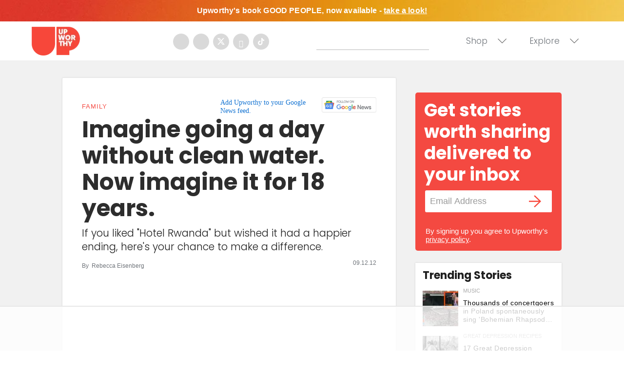

--- FILE ---
content_type: text/plain
request_url: https://rtb.openx.net/openrtbb/prebidjs
body_size: -224
content:
{"id":"be12edfd-c223-47ab-b8ab-edc75df9b06a","nbr":0}

--- FILE ---
content_type: text/plain
request_url: https://rtb.openx.net/openrtbb/prebidjs
body_size: -224
content:
{"id":"3745dacb-0d4f-4ec8-9c3b-51f9cbac3644","nbr":0}

--- FILE ---
content_type: text/plain; charset=utf-8
request_url: https://ads.adthrive.com/http-api/cv2
body_size: 4557
content:
{"om":["00xbjwwl","05jjeul6","06f6khh0","07qjzu81","0i2rwd3u","0pkiksu1","0sm4lr19","1","1019_614106253","1043_409_213932","1043_409_213933","1043_409_213938","1043_409_213942","1043_409_213944","10ua7afe","11142692","11509227","1185:1609948193","1185:1609948196","1185:1609948210","1185:1609948211","1185:1609948337","1185:1610203988","11896988","11lrdlsz","12023638","12024043","12033826","12034482","124682_58","124842","124843","124844","132mm3wg","1606221","16_570047525","16_604229599","16_604520478","16_612583498","16_629009760","16_633987938","16_645919034","16_645919040","16_649394255","16_649396142","16_671938518","16_680364275","16_683224821","17_23391179","17_23391296","17_24696339","199159761","1ba2ptvu","1d7aiqz3","1gxmfh3r","1ntsfifj","1o0bppcd","1rss816r","1wm6zgdp","1zst9u6f","2249:559628011","2249:577662238","2249:609990345","2249:648470663","2249:674673693","2249:682820008","2249:684696395","2307:1rss816r","2307:26m8vsua","2307:3j5hqkjz","2307:5s1h7wso","2307:6kl9vks1","2307:6mwqcsi8","2307:6r9w09mp","2307:6s6otmsh","2307:7tj6ix89","2307:898dxw9g","2307:89ubmjt9","2307:8wq6h621","2307:92ec7l0k","2307:9ady0oq5","2307:9sg0vgdl","2307:a4pyj1lh","2307:a7ty9g4e","2307:andx9y43","2307:ayy9urpb","2307:bzoeb2k8","2307:f6onaxdy","2307:fvdjbmxp","2307:h7aqg53g","2307:icajkkn0","2307:k63alw9y","2307:lcp0old7","2307:lqff40uu","2307:m3i0vxvt","2307:m75ssdkm","2307:mdxviz0d","2307:nec83k9v","2307:qgmsomxl","2307:rmccapeb","2307:s9yo75kc","2307:sishbmsl","2307:t6ua7lk2","2307:tm205mw3","2307:ttxr924b","2307:u3nwj1w3","2307:v7523nd5","2307:x61c6oxa","2307:xznvbgns","2307:ytf6pezr","2307:z3m5wlxm","2307:zi7mwbnz","2409_25495_176_CR52092954","242q6tba","244434153","24602716","25","26m8vsua","2711_64_12017333","28452355","2bih8d5k","2hvfk1ru","2tkuplib","2xiatofs","2yor97dj","2z60772f","308_123846","308_123873","308_124137","308_124138","33606231","33608958","33637455","3490:CR52110080","3490:CR52144918","34eys5wu","35777007","35hah0vl","36136117","3636:5567598","3658_106750_coy3a5w5","3658_106750_kdwm0bkk","3658_151643_hk2nsy6j","3658_151643_spv5lpyq","3658_182311_bzoeb2k8","3658_206752_3nhww7ef","3658_211122_dea7uaiq","3658_215937_fvdjbmxp","3658_216697_11lrdlsz","3658_216697_6s6otmsh","3658_216697_z3m5wlxm","3658_229286_andx9y43","3658_78719_rh49q98y","3LMBEkP-wis","3_16_687690734","3dxdo0q6","3f1lgait","3gj4luo7","3ht3x9kw","3j5hqkjz","3ksqcvsm","3nhww7ef","3sb0g882","3uypazzl","3x0i061s","3zd02tja","42231835","42387029","42569692","43435727","43966037","44629254","46607088","466771","47191398","47210056","47210065","47210413","47745504","47745534","480948","480949","485027845327","48514611","48629971","48739100","49064236","49770","49771","49789","49791","49792","49793","4dsd372p","4fk9nxse","4g9gw599","4kg1e77d","4li7lwby","4r0l9cgn","4skh8t61","4u612wtl","4yfi80se","50485085","511156","518119","52626592","52pmq4wa","5316_139700_19dafd0a-3018-4fd1-b54d-a8afbe20c48d","534295","53832733","53v6aquw","54020815","54035274","54639987","54640004","54640037","54779856","55101166","5510:0pkiksu1","5510:3nhww7ef","5510:92ec7l0k","5510:bzoeb2k8","5510:e0iislez","5510:kz6zmwva","55116643","55221385","55354666","555_165_776376891760","55712989","55763523","557_409_213956","557_409_213980","558_93_a14ok9qe","558_93_a4pyj1lh","558_93_c0giwiin","558_93_coy3a5w5","558_93_dea7uaiq","558_93_id2edyhf","558_93_j3olimsl","558_93_lp37a2wq","558_93_mdxviz0d","558_93_qflrlai1","558_93_qgmsomxl","558_93_s5x36fab","558_93_z3m5wlxm","558_93_zgfnr75h","55965333","56010131","56071098","56124956","56124957","56427447","56631578","56790193","56794606","56898611","56b2eju3","586748456","58853467","59646867","596719900","5989_84349_553781220","5i2obmlu","5jksujcn","5l03u8j0","5lt46nc2","5nzbsyta","5q1j7zcu","5s1h7wso","5sfc9ja1","60168389","603485497","60358035","60879473","60881231","60884327","61081983","61285225","61288143","61288588","614105104","614106261","614106263","61421009","61444664","61456734","614964155","619641621","619643049","619765138","619765960","62076472","62130888","6365_61796_776506783842","6365_61796_776506836210","6365_61796_776550558160","6365_61796_778795358785","654681957","654681974","664479795","677088505","67zbk43m","680597458938","680_99480_614105094","680_99480_614105101","680_99480_614105104","680_99480_614105105","680_99480_614105109","681102614","681938929","684503196","685726348","685726359","688061742","690_99485_1610203988","6horao0p","6kl9vks1","6mwqcsi8","6q5nlqeg","6r9w09mp","6s6otmsh","6sfxynoc","706451614306","7354_151700_78402043","7354_151700_78402044","7354_201087_84108691","748kbq2v","7618517","7660383","76_c51eb673-a85a-4a21-801c-f48e51ed57ef","76n7kkf5","770471985772","7736472","7736477","774676858472","776165438280","776202972877","776315962542","776376921979","776506785999","776506836177","776508263976","776508449952","776550534379","776552203834","776553007609","776553017200","776553072868","776553132679","776639527904","776640294611","777441432892","778795358785","778795369858","782051121249","782051121252","7829835","78402045","78402073","78827816","7928695","7951209","7955798","7960749","7963682","7964881","7972225","7981058","7981066","7995495","7995497","7995499","7ecjlsu3","7kzekiwm","8003811","8003859","8003964","8003965","8004972","8005467","8011272","8027023","8029616","8029622","8029828","8029858","8031226","8035726","8039822","8039827","8042240","8045656","80ibbxki","81407505","81783861","81783862","81783864","83813335","8564740","898dxw9g","8ejyu69m","8f81y7cz","8g7csly0","8n2o2k7c","8obnd90r","8ppuzsq2","8w4klwi4","9057/0328842c8f1d017570ede5c97267f40d","9057/211d1f0fa71d1a58cabee51f2180e38f","9057/9ced2f4f99ea397df0e0f394c2806693","92ec7l0k","95coyr9s","96bng2d7","9794916","9ady0oq5","9e20af78-80d7-4fe4-bc6d-bdc5472c925b","9l9hc9kw","9z1qb24e","9zl41y5m","a4gkue1u","a4pyj1lh","ae6edkmg","aesto5ck","andx9y43","aodopxzf","az7ppl2y","b1n47h9n","b45w6duy","b6h54fk8","b90cwbcd","bb4aeb28-ee55-4037-88e5-707dab0694a0","bbm27xu3","bepcrxpf","bqzqhtiz","bxoiorts","bzoeb2k8","c0giwiin","c2d7ypnt","c5vmqm9z","c9ig3qhb","ccv61396","cjdrzael","coy3a5w5","crfq76b7","crgkaaoj","cy8a0qxh","d83g5nh0","dea7uaiq","dfb5t5ew","dooe144x","dpjydwun","ds9ousni","dzn3z50z","e0iislez","e1xor4ap","ec4awi3c","ee6v10mo","euk4wmgj","f18cad75","f372wwgz","f6onaxdy","fjp0ceax","ft3pgmz9","fum3xm0l","g02mxap0","g27khvgq","g2ozgyf2","g88ob0qg","g9vwfj4l","geii5d1o","gtupq68u","guakz38z","h37m1w5i","h7aqg53g","hk2nsy6j","hoxvg88g","hp37ajhp","hujblcz2","hvnfi80x","hy29a9ip","i0y6dn7v","i90isgt0","ib1o62yz","icajkkn0","ieb9ydza","iobbgphn","j3olimsl","j7yazkka","jb75l2ds","k2rny5kz","kdwm0bkk","kjq0lnk5","kk5768bd","klbkujqz","kmn1me4m","koci3lym","ks7yu79v","kwbrioxb","kxrc0n4r","l17ersop","l18z90sj","lcp0old7","le1burlb","lem9nvnv","lp37a2wq","lqff40uu","lv66eea6","lwdw27qj","lz2qtkhh","m3i0vxvt","m653hf8n","m8wohgy3","m99a8oug","mc6sz5ha","mcmi4m98","mdxviz0d","ms50j0oi","msuhwavi","n29c17e7","n3egwnq7","n4je4eg2","n5io2znv","n6tdlqzy","na0v66el","ne3ythst","nec83k9v","nfezop88","ngmgphsg","nxw2krau","o353c5bb","oril4wg7","orjbuoz5","oz31jrd0","ozjg3ycj","p8pu5j57","p8va1sv0","paggellx","pefkw6zu","pqe5sdu3","pqn44nv6","prq4f8da","psrn0dap","purncoqw","pv7we1up","pywaefiy","pz8lwofu","q5yy8g2u","q7tik9os","qgmsomxl","qmbyj6td","qnfqagkt","qqdvsvih","qripn280","r1rjcvrd","r762jrzq","ra0u0u4h","ra5vevqy","rh49q98y","rir95t5v","rmccapeb","rmqoo0ef","rmwej97v","ru6xwl0d","rx28d3f2","s095vo10","s37ll62x","s5x36fab","s7pw8qix","s9yo75kc","sao4town","sf69rs7h","shh8hb8h","sm2n1n2o","so13mxqa","spv5lpyq","sqmqxvaf","sy7s8t61","t6ua7lk2","t9y1jxrl","taj5bk2h","tf7s4ffn","tiqdg70p","u37kyfqh","u4ln9do8","urgr03ke","uypnl3ey","v2pqc8qz","v7523nd5","v945wwim","ven7pu1c","vnsq2492","vosqszns","vphrl5v8","vtrsauyl","vv8w0lvt","wfqgu54f","wq5j4s9t","wxyz3or8","x1gabzb9","x1vrz4qo","x3lld3gu","x61c6oxa","xe36plb4","xffvmi6q","xfs99vfh","xnx5isri","xph9czdu","xpmadodl","xyj7620d","y04tcf4d","y0onrdk4","yi6qlg3p","yp80np7c","ypwfv7hc","yxkcdv7u","z0p4dlpg","z3m5wlxm","z65hue5p","z7au0bzj","zfhjjloz","zgfnr75h","zi7mwbnz","zjtnd3oz","zlo2sq3q","ztlksnbe","zvfjb0vm","zvp9b32u"],"pmp":[],"adomains":["1md.org","a4g.com","about.bugmd.com","acelauncher.com","adameve.com","adelion.com","adp3.net","advenuedsp.com","aibidauction.com","aibidsrv.com","akusoli.com","allofmpls.org","arkeero.net","ato.mx","avazutracking.net","avid-ad-server.com","avid-adserver.com","avidadserver.com","aztracking.net","bc-sys.com","bcc-ads.com","bidderrtb.com","bidscube.com","bizzclick.com","bkserving.com","bksn.se","brightmountainads.com","bucksense.io","bugmd.com","ca.iqos.com","capitaloneshopping.com","cdn.dsptr.com","clarifion.com","cotosen.com","cs.money","cwkuki.com","dallasnews.com","dcntr-ads.com","decenterads.com","derila-ergo.com","dhgate.com","dhs.gov","digitaladsystems.com","displate.com","doyour.bid","dspbox.io","envisionx.co","ezmob.com","fmlabsonline.com","g123.jp","g2trk.com","gadmobe.com","getbugmd.com","goodtoknowthis.com","gov.il","guard.io","hero-wars.com","holts.com","howto5.io","ice.gov","imprdom.com","justanswer.com","liverrenew.com","longhornsnuff.com","lovehoney.com","lowerjointpain.com","lymphsystemsupport.com","media-servers.net","medimops.de","miniretornaveis.com","mobuppsrtb.com","motionspots.com","mygrizzly.com","myrocky.ca","national-lottery.co.uk","nbliver360.com","ndc.ajillionmax.com","niutux.com","nordicspirit.co.uk","notify.nuviad.com","notify.oxonux.com","own-imp.vrtzads.com","paperela.com","parasiterelief.com","peta.org","pfm.ninja","pixel.metanetwork.mobi","pixel.valo.ai","plannedparenthood.org","plf1.net","plt7.com","pltfrm.click","printwithwave.co","privacymodeweb.com","rangeusa.com","readywind.com","reklambids.com","ri.psdwc.com","rtb-adeclipse.io","rtb-direct.com","rtb.adx1.com","rtb.kds.media","rtb.reklambid.com","rtb.reklamdsp.com","rtb.rklmstr.com","rtbadtrading.com","rtbsbengine.com","rtbtradein.com","saba.com.mx","securevid.co","servedby.revive-adserver.net","shift.com","smrt-view.com","swissklip.com","taboola.com","tel-aviv.gov.il","temu.com","theoceanac.com","track-bid.com","trackingintegral.com","trading-rtbg.com","trkbid.com","truthfinder.com","unoadsrv.com","usconcealedcarry.com","uuidksinc.net","vabilitytech.com","vashoot.com","vegogarden.com","viewtemplates.com","votervoice.net","vuse.com","waardex.com","wapstart.ru","wdc.go2trk.com","weareplannedparenthood.org","webtradingspot.com","xapads.com","xiaflex.com","yourchamilia.com"]}

--- FILE ---
content_type: text/plain
request_url: https://rtb.openx.net/openrtbb/prebidjs
body_size: -224
content:
{"id":"d18e7433-6700-4035-bdce-3976970b1866","nbr":0}

--- FILE ---
content_type: text/plain; charset=UTF-8
request_url: https://at.teads.tv/fpc?analytics_tag_id=PUB_17002&tfpvi=&gdpr_consent=&gdpr_status=22&gdpr_reason=220&ccpa_consent=&sv=prebid-v1
body_size: 56
content:
Zjk0NjExOWEtZDJmOS00OWNhLWIyODItODI4MTk1NTc0YWVmIy0yLTU=

--- FILE ---
content_type: text/plain
request_url: https://rtb.openx.net/openrtbb/prebidjs
body_size: -84
content:
{"id":"bf78a888-34b9-492f-b8f1-922f05d4a11b","nbr":0}